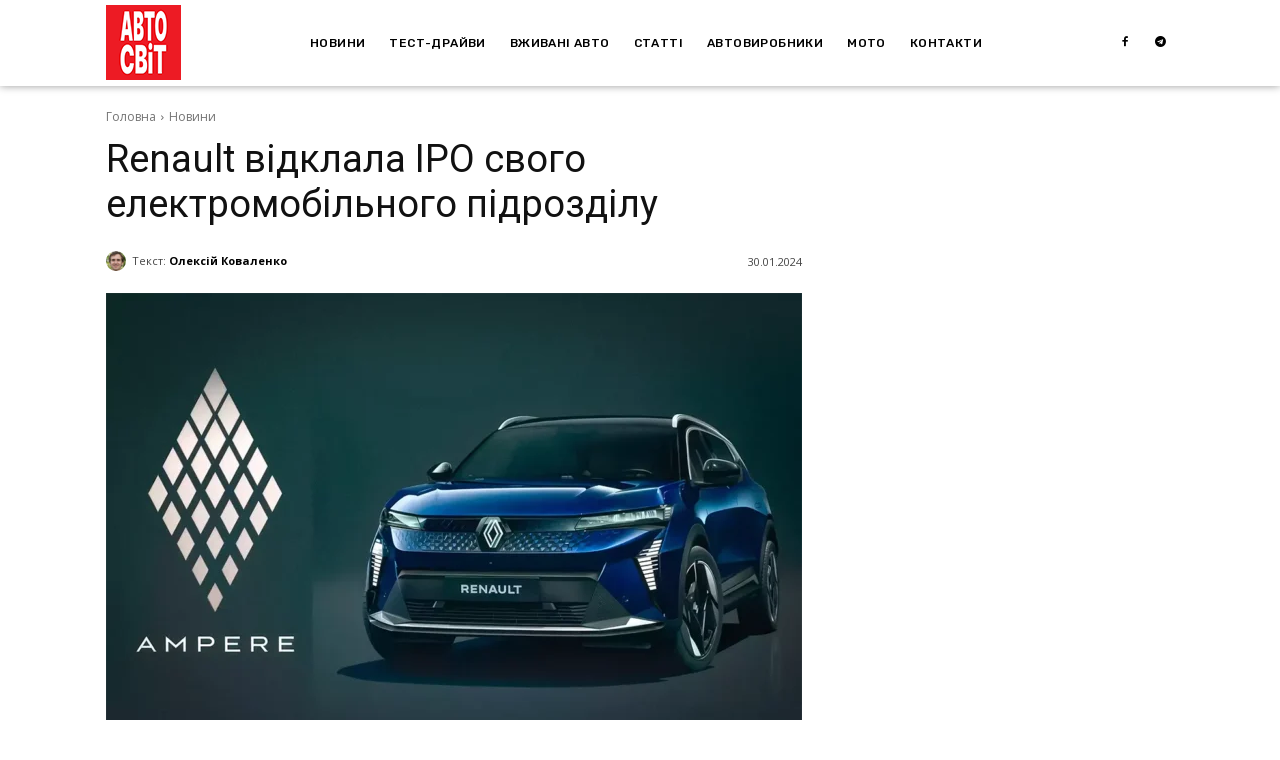

--- FILE ---
content_type: text/html; charset=utf-8
request_url: https://www.google.com/recaptcha/api2/aframe
body_size: 268
content:
<!DOCTYPE HTML><html><head><meta http-equiv="content-type" content="text/html; charset=UTF-8"></head><body><script nonce="5-n7MTCV5RkmaM9-MYJdUA">/** Anti-fraud and anti-abuse applications only. See google.com/recaptcha */ try{var clients={'sodar':'https://pagead2.googlesyndication.com/pagead/sodar?'};window.addEventListener("message",function(a){try{if(a.source===window.parent){var b=JSON.parse(a.data);var c=clients[b['id']];if(c){var d=document.createElement('img');d.src=c+b['params']+'&rc='+(localStorage.getItem("rc::a")?sessionStorage.getItem("rc::b"):"");window.document.body.appendChild(d);sessionStorage.setItem("rc::e",parseInt(sessionStorage.getItem("rc::e")||0)+1);localStorage.setItem("rc::h",'1768392262408');}}}catch(b){}});window.parent.postMessage("_grecaptcha_ready", "*");}catch(b){}</script></body></html>